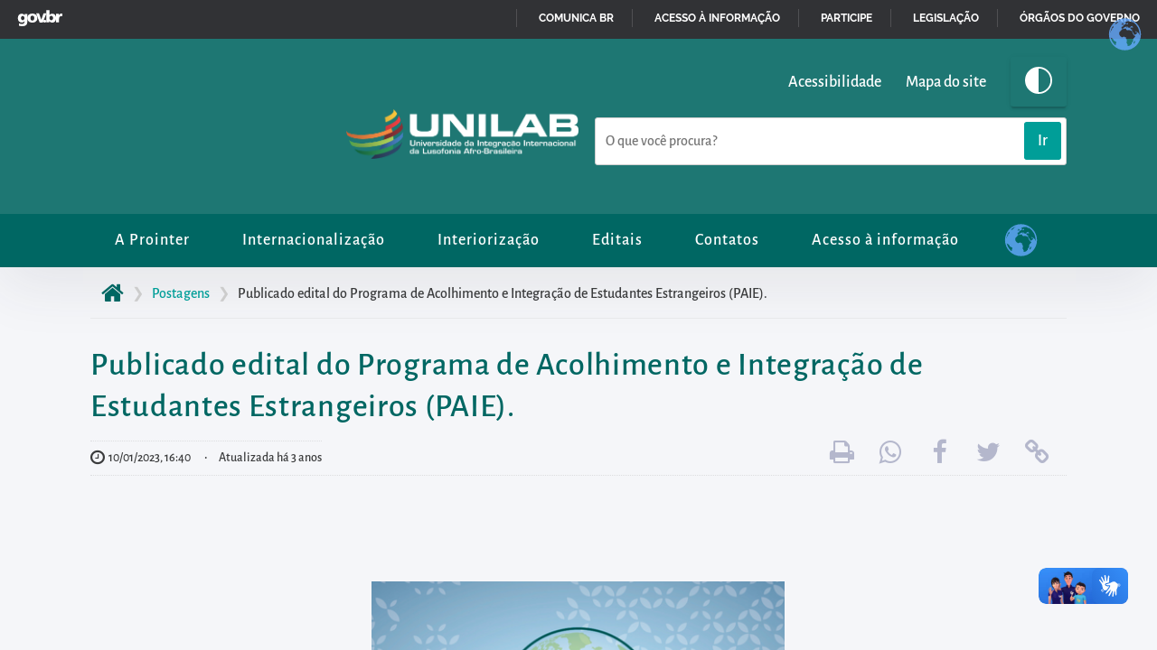

--- FILE ---
content_type: text/html; charset=UTF-8
request_url: https://prointer.unilab.edu.br/publicado-editais-de-acolhimento-e-de-cadastro-de-moradia-para-o-preenchimento-de-vagas-no-programa-de-acolhimento-e-integracao-de-estudantes-estrangeiros-paie/
body_size: 11480
content:
<!DOCTYPE html>
<html lang="pt-BR">
    <head>
        <meta charset="UTF-8">
		<title>Publicado edital do Programa de Acolhimento e Integração de Estudantes Estrangeiros (PAIE).</title>
        <meta name="author" content="Rafael Oliveira, Seção de Portais e Aplicações WEB (SPA/DSI/DTI/Unilab)" />
		<meta name="description" content="Internacionalização universitária, relações institucionais e internacionais da Unilab com CPLP e demais países, especialmente de África" />
        <meta name="keywords" content="Prointer | Unilab, Unilab, Portal da Unilab, Site da Unilab, Universidade Internacional, Lusofonia, Afro-Brasileira, Processo, Seletivo, Psei2024, Psei2025, Internacionalização, Psei-2026" />
		
		<meta property="og:locale" content="pt-BR" />
		<meta property="og:type" content="article" />
		<meta property="og:title" content="Publicado edital do Programa de Acolhimento e Integração de Estudantes Estrangeiros (PAIE)." />
		<meta property="og:description" content="Internacionalização universitária, relações institucionais e internacionais da Unilab com CPLP e demais países, especialmente de África" />
		<meta property="og:url" content="https://prointer.unilab.edu.br/publicado-editais-de-acolhimento-e-de-cadastro-de-moradia-para-o-preenchimento-de-vagas-no-programa-de-acolhimento-e-integracao-de-estudantes-estrangeiros-paie/" />
		<meta property="og:image" content="https://prointer.unilab.edu.br/wp-content/uploads/2023/01/DESTAQUE-PAIE-1.jpg" />		
		<meta property="og:image:width" content="200" />
		<meta property="og:image:height" content="200" />
		<meta property="og:site_name" content="Prointer | Unilab" />
		<meta property="article:tag" content="Prointer | Unilab, Unilab, Portal da Unilab, Site da Unilab, Universidade Internacional, Lusofonia, Afro-Brasileira, Processo, Seletivo, Psei2024, Psei2025, Internacionalização, Psei-2026" />
		<meta name="apple-mobile-web-app-capable" content="yes" />
        <meta name="viewport" content="width=device-width,initial-scale=1.0,user-scalable=yes" />
        <meta name="robots" content="index,follow,noodp" />

        <meta name="theme-color" content="#313235">
        <meta name="apple-mobile-web-app-status-bar-style" content="#313235">
        <meta name="msapplication-navbutton-color" content="#313235">

        <link rel="apple-touch-icon" sizes="180x180" href="https://prointer.unilab.edu.br/wp-content/themes/tema_padrao_2021/assets/icon/apple-touch-icon.png">
        <link rel="icon" type="image/png" sizes="32x32" href="https://prointer.unilab.edu.br/wp-content/themes/tema_padrao_2021/assets/icon/favicon-32x32.png">
        <link rel="icon" type="image/png" sizes="16x16" href="https://prointer.unilab.edu.br/wp-content/themes/tema_padrao_2021/assets/icon/favicon-16x16.png">
        <link rel="manifest" href="https://prointer.unilab.edu.br/wp-content/themes/tema_padrao_2021/site.webmanifest">

        <link rel="stylesheet" type="text/css" href="https://prointer.unilab.edu.br/wp-content/themes/tema_padrao_2021/lib/bootstrap/css/bootstrap.min.css" />
        <link rel="stylesheet" type="text/css" href="https://prointer.unilab.edu.br/wp-content/themes/tema_padrao_2021/lib/macisso/styles.css" />
        <link rel="stylesheet" type="text/css" href="https://prointer.unilab.edu.br/wp-content/themes/tema_padrao_2021/style.css" />
        <link rel="stylesheet" type="text/css" href="https://prointer.unilab.edu.br/wp-content/themes/tema_padrao_2021/dist/css/tema.min.css" />
        <link rel="stylesheet" type="text/css" media="print" href="https://prointer.unilab.edu.br/wp-content/themes/tema_padrao_2021/dist/css/impressao.min.css" />
        
        <script src="https://prointer.unilab.edu.br/wp-content/themes/tema_padrao_2021/lib/jquery-camera/js/jquery-3.2.1.min.js"></script>
        <script src="https://prointer.unilab.edu.br/wp-content/themes/tema_padrao_2021/lib/bootstrap/js/bootstrap.min.js"></script>
        <script src="https://barra.brasil.gov.br/barra_2.0.js" defer="defer"></script>

        <meta name='robots' content='index, follow, max-image-preview:large, max-snippet:-1, max-video-preview:-1' />
	<style>img:is([sizes="auto" i], [sizes^="auto," i]) { contain-intrinsic-size: 3000px 1500px }</style>
	
	<!-- This site is optimized with the Yoast SEO plugin v26.2 - https://yoast.com/wordpress/plugins/seo/ -->
	<link rel="canonical" href="https://prointer.unilab.edu.br/publicado-editais-de-acolhimento-e-de-cadastro-de-moradia-para-o-preenchimento-de-vagas-no-programa-de-acolhimento-e-integracao-de-estudantes-estrangeiros-paie/" />
	<meta property="og:locale" content="pt_BR" />
	<meta property="og:type" content="article" />
	<meta property="og:title" content="Publicado edital do Programa de Acolhimento e Integração de Estudantes Estrangeiros (PAIE). - Prointer | Unilab" />
	<meta property="og:description" content="&nbsp; A Pró-Reitoria de Relações Institucionais e Internacionais (Prointer) e a Pró-Reitoria de Políticas Afirmativas e Estudantis (Propae) tornam público, por meio de edital, o processo seletivo e os critérios para o preenchimento de vagas no Programa de Acolhimento e Integração de Estudantes Estrangeiros (Paie) para as entradas de 2022.2 e 2023.1. A inscrição para [&hellip;]" />
	<meta property="og:url" content="https://prointer.unilab.edu.br/publicado-editais-de-acolhimento-e-de-cadastro-de-moradia-para-o-preenchimento-de-vagas-no-programa-de-acolhimento-e-integracao-de-estudantes-estrangeiros-paie/" />
	<meta property="og:site_name" content="Prointer | Unilab" />
	<meta property="article:publisher" content="https://www.facebook.com/prointer.unilab/" />
	<meta property="article:published_time" content="2023-01-10T19:40:27+00:00" />
	<meta property="article:modified_time" content="2023-01-18T17:45:52+00:00" />
	<meta property="og:image" content="https://prointer.unilab.edu.br/wp-content/uploads/2023/01/DESTAQUE-PAIE-1.jpg" />
	<meta property="og:image:width" content="1920" />
	<meta property="og:image:height" content="560" />
	<meta property="og:image:type" content="image/jpeg" />
	<meta name="author" content="Robério Nery" />
	<meta name="twitter:card" content="summary_large_image" />
	<meta name="twitter:label1" content="Escrito por" />
	<meta name="twitter:data1" content="Robério Nery" />
	<meta name="twitter:label2" content="Est. tempo de leitura" />
	<meta name="twitter:data2" content="4 minutos" />
	<script type="application/ld+json" class="yoast-schema-graph">{"@context":"https://schema.org","@graph":[{"@type":"Article","@id":"https://prointer.unilab.edu.br/publicado-editais-de-acolhimento-e-de-cadastro-de-moradia-para-o-preenchimento-de-vagas-no-programa-de-acolhimento-e-integracao-de-estudantes-estrangeiros-paie/#article","isPartOf":{"@id":"https://prointer.unilab.edu.br/publicado-editais-de-acolhimento-e-de-cadastro-de-moradia-para-o-preenchimento-de-vagas-no-programa-de-acolhimento-e-integracao-de-estudantes-estrangeiros-paie/"},"author":{"name":"Robério Nery","@id":"https://prointer.unilab.edu.br/#/schema/person/a20a4a65ebbca9bf8a78cce0d4a3c958"},"headline":"Publicado edital do Programa de Acolhimento e Integração de Estudantes Estrangeiros (PAIE).","datePublished":"2023-01-10T19:40:27+00:00","dateModified":"2023-01-18T17:45:52+00:00","mainEntityOfPage":{"@id":"https://prointer.unilab.edu.br/publicado-editais-de-acolhimento-e-de-cadastro-de-moradia-para-o-preenchimento-de-vagas-no-programa-de-acolhimento-e-integracao-de-estudantes-estrangeiros-paie/"},"wordCount":618,"publisher":{"@id":"https://prointer.unilab.edu.br/#organization"},"image":{"@id":"https://prointer.unilab.edu.br/publicado-editais-de-acolhimento-e-de-cadastro-de-moradia-para-o-preenchimento-de-vagas-no-programa-de-acolhimento-e-integracao-de-estudantes-estrangeiros-paie/#primaryimage"},"thumbnailUrl":"https://prointer.unilab.edu.br/wp-content/uploads/2023/01/DESTAQUE-PAIE-1.jpg","articleSection":["Postagens"],"inLanguage":"pt-BR"},{"@type":"WebPage","@id":"https://prointer.unilab.edu.br/publicado-editais-de-acolhimento-e-de-cadastro-de-moradia-para-o-preenchimento-de-vagas-no-programa-de-acolhimento-e-integracao-de-estudantes-estrangeiros-paie/","url":"https://prointer.unilab.edu.br/publicado-editais-de-acolhimento-e-de-cadastro-de-moradia-para-o-preenchimento-de-vagas-no-programa-de-acolhimento-e-integracao-de-estudantes-estrangeiros-paie/","name":"Publicado edital do Programa de Acolhimento e Integração de Estudantes Estrangeiros (PAIE). - Prointer | Unilab","isPartOf":{"@id":"https://prointer.unilab.edu.br/#website"},"primaryImageOfPage":{"@id":"https://prointer.unilab.edu.br/publicado-editais-de-acolhimento-e-de-cadastro-de-moradia-para-o-preenchimento-de-vagas-no-programa-de-acolhimento-e-integracao-de-estudantes-estrangeiros-paie/#primaryimage"},"image":{"@id":"https://prointer.unilab.edu.br/publicado-editais-de-acolhimento-e-de-cadastro-de-moradia-para-o-preenchimento-de-vagas-no-programa-de-acolhimento-e-integracao-de-estudantes-estrangeiros-paie/#primaryimage"},"thumbnailUrl":"https://prointer.unilab.edu.br/wp-content/uploads/2023/01/DESTAQUE-PAIE-1.jpg","datePublished":"2023-01-10T19:40:27+00:00","dateModified":"2023-01-18T17:45:52+00:00","breadcrumb":{"@id":"https://prointer.unilab.edu.br/publicado-editais-de-acolhimento-e-de-cadastro-de-moradia-para-o-preenchimento-de-vagas-no-programa-de-acolhimento-e-integracao-de-estudantes-estrangeiros-paie/#breadcrumb"},"inLanguage":"pt-BR","potentialAction":[{"@type":"ReadAction","target":["https://prointer.unilab.edu.br/publicado-editais-de-acolhimento-e-de-cadastro-de-moradia-para-o-preenchimento-de-vagas-no-programa-de-acolhimento-e-integracao-de-estudantes-estrangeiros-paie/"]}]},{"@type":"ImageObject","inLanguage":"pt-BR","@id":"https://prointer.unilab.edu.br/publicado-editais-de-acolhimento-e-de-cadastro-de-moradia-para-o-preenchimento-de-vagas-no-programa-de-acolhimento-e-integracao-de-estudantes-estrangeiros-paie/#primaryimage","url":"https://prointer.unilab.edu.br/wp-content/uploads/2023/01/DESTAQUE-PAIE-1.jpg","contentUrl":"https://prointer.unilab.edu.br/wp-content/uploads/2023/01/DESTAQUE-PAIE-1.jpg","width":1920,"height":560},{"@type":"BreadcrumbList","@id":"https://prointer.unilab.edu.br/publicado-editais-de-acolhimento-e-de-cadastro-de-moradia-para-o-preenchimento-de-vagas-no-programa-de-acolhimento-e-integracao-de-estudantes-estrangeiros-paie/#breadcrumb","itemListElement":[{"@type":"ListItem","position":1,"name":"Início","item":"https://prointer.unilab.edu.br/"},{"@type":"ListItem","position":2,"name":"Publicado edital do Programa de Acolhimento e Integração de Estudantes Estrangeiros (PAIE)."}]},{"@type":"WebSite","@id":"https://prointer.unilab.edu.br/#website","url":"https://prointer.unilab.edu.br/","name":"Prointer | Unilab","description":"Internacionalização universitária, relações institucionais e internacionais da Unilab com CPLP e demais países, especialmente de África","publisher":{"@id":"https://prointer.unilab.edu.br/#organization"},"potentialAction":[{"@type":"SearchAction","target":{"@type":"EntryPoint","urlTemplate":"https://prointer.unilab.edu.br/?s={search_term_string}"},"query-input":{"@type":"PropertyValueSpecification","valueRequired":true,"valueName":"search_term_string"}}],"inLanguage":"pt-BR"},{"@type":"Organization","@id":"https://prointer.unilab.edu.br/#organization","name":"Pró-Reitoria de Relações Institucionais e Internacionais - Unilab","url":"https://prointer.unilab.edu.br/","logo":{"@type":"ImageObject","inLanguage":"pt-BR","@id":"https://prointer.unilab.edu.br/#/schema/logo/image/","url":"https://prointer.unilab.edu.br/wp-content/uploads/2021/10/Marca-Prointer.png","contentUrl":"https://prointer.unilab.edu.br/wp-content/uploads/2021/10/Marca-Prointer.png","width":696,"height":345,"caption":"Pró-Reitoria de Relações Institucionais e Internacionais - Unilab"},"image":{"@id":"https://prointer.unilab.edu.br/#/schema/logo/image/"},"sameAs":["https://www.facebook.com/prointer.unilab/","https://www.instagram.com/prointer.unilab/"]},{"@type":"Person","@id":"https://prointer.unilab.edu.br/#/schema/person/a20a4a65ebbca9bf8a78cce0d4a3c958","name":"Robério Nery","image":{"@type":"ImageObject","inLanguage":"pt-BR","@id":"https://prointer.unilab.edu.br/#/schema/person/image/","url":"https://secure.gravatar.com/avatar/948b1e205f4c3001ddb23986c9a060935cc5114c369a17771945bb9b23646600?s=96&d=mm&r=g","contentUrl":"https://secure.gravatar.com/avatar/948b1e205f4c3001ddb23986c9a060935cc5114c369a17771945bb9b23646600?s=96&d=mm&r=g","caption":"Robério Nery"},"url":"https://prointer.unilab.edu.br/author/roberionery/"}]}</script>
	<!-- / Yoast SEO plugin. -->


<link rel='dns-prefetch' href='//www.googletagmanager.com' />
<link rel="alternate" type="application/rss+xml" title="Feed para Prointer | Unilab &raquo;" href="https://prointer.unilab.edu.br/feed/" />
<link rel="alternate" type="application/rss+xml" title="Feed de comentários para Prointer | Unilab &raquo;" href="https://prointer.unilab.edu.br/comments/feed/" />
<link rel='stylesheet' id='wp-block-library-css' href='https://prointer.unilab.edu.br/wp-includes/css/dist/block-library/style.min.css?ver=363584fbad1ff5e75253e528e3550ed7'  media='all' />
<style id='classic-theme-styles-inline-css' type='text/css'>
/*! This file is auto-generated */
.wp-block-button__link{color:#fff;background-color:#32373c;border-radius:9999px;box-shadow:none;text-decoration:none;padding:calc(.667em + 2px) calc(1.333em + 2px);font-size:1.125em}.wp-block-file__button{background:#32373c;color:#fff;text-decoration:none}
</style>
<style id='global-styles-inline-css' type='text/css'>
:root{--wp--preset--aspect-ratio--square: 1;--wp--preset--aspect-ratio--4-3: 4/3;--wp--preset--aspect-ratio--3-4: 3/4;--wp--preset--aspect-ratio--3-2: 3/2;--wp--preset--aspect-ratio--2-3: 2/3;--wp--preset--aspect-ratio--16-9: 16/9;--wp--preset--aspect-ratio--9-16: 9/16;--wp--preset--color--black: #000000;--wp--preset--color--cyan-bluish-gray: #abb8c3;--wp--preset--color--white: #ffffff;--wp--preset--color--pale-pink: #f78da7;--wp--preset--color--vivid-red: #cf2e2e;--wp--preset--color--luminous-vivid-orange: #ff6900;--wp--preset--color--luminous-vivid-amber: #fcb900;--wp--preset--color--light-green-cyan: #7bdcb5;--wp--preset--color--vivid-green-cyan: #00d084;--wp--preset--color--pale-cyan-blue: #8ed1fc;--wp--preset--color--vivid-cyan-blue: #0693e3;--wp--preset--color--vivid-purple: #9b51e0;--wp--preset--gradient--vivid-cyan-blue-to-vivid-purple: linear-gradient(135deg,rgba(6,147,227,1) 0%,rgb(155,81,224) 100%);--wp--preset--gradient--light-green-cyan-to-vivid-green-cyan: linear-gradient(135deg,rgb(122,220,180) 0%,rgb(0,208,130) 100%);--wp--preset--gradient--luminous-vivid-amber-to-luminous-vivid-orange: linear-gradient(135deg,rgba(252,185,0,1) 0%,rgba(255,105,0,1) 100%);--wp--preset--gradient--luminous-vivid-orange-to-vivid-red: linear-gradient(135deg,rgba(255,105,0,1) 0%,rgb(207,46,46) 100%);--wp--preset--gradient--very-light-gray-to-cyan-bluish-gray: linear-gradient(135deg,rgb(238,238,238) 0%,rgb(169,184,195) 100%);--wp--preset--gradient--cool-to-warm-spectrum: linear-gradient(135deg,rgb(74,234,220) 0%,rgb(151,120,209) 20%,rgb(207,42,186) 40%,rgb(238,44,130) 60%,rgb(251,105,98) 80%,rgb(254,248,76) 100%);--wp--preset--gradient--blush-light-purple: linear-gradient(135deg,rgb(255,206,236) 0%,rgb(152,150,240) 100%);--wp--preset--gradient--blush-bordeaux: linear-gradient(135deg,rgb(254,205,165) 0%,rgb(254,45,45) 50%,rgb(107,0,62) 100%);--wp--preset--gradient--luminous-dusk: linear-gradient(135deg,rgb(255,203,112) 0%,rgb(199,81,192) 50%,rgb(65,88,208) 100%);--wp--preset--gradient--pale-ocean: linear-gradient(135deg,rgb(255,245,203) 0%,rgb(182,227,212) 50%,rgb(51,167,181) 100%);--wp--preset--gradient--electric-grass: linear-gradient(135deg,rgb(202,248,128) 0%,rgb(113,206,126) 100%);--wp--preset--gradient--midnight: linear-gradient(135deg,rgb(2,3,129) 0%,rgb(40,116,252) 100%);--wp--preset--font-size--small: 13px;--wp--preset--font-size--medium: 20px;--wp--preset--font-size--large: 36px;--wp--preset--font-size--x-large: 42px;--wp--preset--spacing--20: 0.44rem;--wp--preset--spacing--30: 0.67rem;--wp--preset--spacing--40: 1rem;--wp--preset--spacing--50: 1.5rem;--wp--preset--spacing--60: 2.25rem;--wp--preset--spacing--70: 3.38rem;--wp--preset--spacing--80: 5.06rem;--wp--preset--shadow--natural: 6px 6px 9px rgba(0, 0, 0, 0.2);--wp--preset--shadow--deep: 12px 12px 50px rgba(0, 0, 0, 0.4);--wp--preset--shadow--sharp: 6px 6px 0px rgba(0, 0, 0, 0.2);--wp--preset--shadow--outlined: 6px 6px 0px -3px rgba(255, 255, 255, 1), 6px 6px rgba(0, 0, 0, 1);--wp--preset--shadow--crisp: 6px 6px 0px rgba(0, 0, 0, 1);}:where(.is-layout-flex){gap: 0.5em;}:where(.is-layout-grid){gap: 0.5em;}body .is-layout-flex{display: flex;}.is-layout-flex{flex-wrap: wrap;align-items: center;}.is-layout-flex > :is(*, div){margin: 0;}body .is-layout-grid{display: grid;}.is-layout-grid > :is(*, div){margin: 0;}:where(.wp-block-columns.is-layout-flex){gap: 2em;}:where(.wp-block-columns.is-layout-grid){gap: 2em;}:where(.wp-block-post-template.is-layout-flex){gap: 1.25em;}:where(.wp-block-post-template.is-layout-grid){gap: 1.25em;}.has-black-color{color: var(--wp--preset--color--black) !important;}.has-cyan-bluish-gray-color{color: var(--wp--preset--color--cyan-bluish-gray) !important;}.has-white-color{color: var(--wp--preset--color--white) !important;}.has-pale-pink-color{color: var(--wp--preset--color--pale-pink) !important;}.has-vivid-red-color{color: var(--wp--preset--color--vivid-red) !important;}.has-luminous-vivid-orange-color{color: var(--wp--preset--color--luminous-vivid-orange) !important;}.has-luminous-vivid-amber-color{color: var(--wp--preset--color--luminous-vivid-amber) !important;}.has-light-green-cyan-color{color: var(--wp--preset--color--light-green-cyan) !important;}.has-vivid-green-cyan-color{color: var(--wp--preset--color--vivid-green-cyan) !important;}.has-pale-cyan-blue-color{color: var(--wp--preset--color--pale-cyan-blue) !important;}.has-vivid-cyan-blue-color{color: var(--wp--preset--color--vivid-cyan-blue) !important;}.has-vivid-purple-color{color: var(--wp--preset--color--vivid-purple) !important;}.has-black-background-color{background-color: var(--wp--preset--color--black) !important;}.has-cyan-bluish-gray-background-color{background-color: var(--wp--preset--color--cyan-bluish-gray) !important;}.has-white-background-color{background-color: var(--wp--preset--color--white) !important;}.has-pale-pink-background-color{background-color: var(--wp--preset--color--pale-pink) !important;}.has-vivid-red-background-color{background-color: var(--wp--preset--color--vivid-red) !important;}.has-luminous-vivid-orange-background-color{background-color: var(--wp--preset--color--luminous-vivid-orange) !important;}.has-luminous-vivid-amber-background-color{background-color: var(--wp--preset--color--luminous-vivid-amber) !important;}.has-light-green-cyan-background-color{background-color: var(--wp--preset--color--light-green-cyan) !important;}.has-vivid-green-cyan-background-color{background-color: var(--wp--preset--color--vivid-green-cyan) !important;}.has-pale-cyan-blue-background-color{background-color: var(--wp--preset--color--pale-cyan-blue) !important;}.has-vivid-cyan-blue-background-color{background-color: var(--wp--preset--color--vivid-cyan-blue) !important;}.has-vivid-purple-background-color{background-color: var(--wp--preset--color--vivid-purple) !important;}.has-black-border-color{border-color: var(--wp--preset--color--black) !important;}.has-cyan-bluish-gray-border-color{border-color: var(--wp--preset--color--cyan-bluish-gray) !important;}.has-white-border-color{border-color: var(--wp--preset--color--white) !important;}.has-pale-pink-border-color{border-color: var(--wp--preset--color--pale-pink) !important;}.has-vivid-red-border-color{border-color: var(--wp--preset--color--vivid-red) !important;}.has-luminous-vivid-orange-border-color{border-color: var(--wp--preset--color--luminous-vivid-orange) !important;}.has-luminous-vivid-amber-border-color{border-color: var(--wp--preset--color--luminous-vivid-amber) !important;}.has-light-green-cyan-border-color{border-color: var(--wp--preset--color--light-green-cyan) !important;}.has-vivid-green-cyan-border-color{border-color: var(--wp--preset--color--vivid-green-cyan) !important;}.has-pale-cyan-blue-border-color{border-color: var(--wp--preset--color--pale-cyan-blue) !important;}.has-vivid-cyan-blue-border-color{border-color: var(--wp--preset--color--vivid-cyan-blue) !important;}.has-vivid-purple-border-color{border-color: var(--wp--preset--color--vivid-purple) !important;}.has-vivid-cyan-blue-to-vivid-purple-gradient-background{background: var(--wp--preset--gradient--vivid-cyan-blue-to-vivid-purple) !important;}.has-light-green-cyan-to-vivid-green-cyan-gradient-background{background: var(--wp--preset--gradient--light-green-cyan-to-vivid-green-cyan) !important;}.has-luminous-vivid-amber-to-luminous-vivid-orange-gradient-background{background: var(--wp--preset--gradient--luminous-vivid-amber-to-luminous-vivid-orange) !important;}.has-luminous-vivid-orange-to-vivid-red-gradient-background{background: var(--wp--preset--gradient--luminous-vivid-orange-to-vivid-red) !important;}.has-very-light-gray-to-cyan-bluish-gray-gradient-background{background: var(--wp--preset--gradient--very-light-gray-to-cyan-bluish-gray) !important;}.has-cool-to-warm-spectrum-gradient-background{background: var(--wp--preset--gradient--cool-to-warm-spectrum) !important;}.has-blush-light-purple-gradient-background{background: var(--wp--preset--gradient--blush-light-purple) !important;}.has-blush-bordeaux-gradient-background{background: var(--wp--preset--gradient--blush-bordeaux) !important;}.has-luminous-dusk-gradient-background{background: var(--wp--preset--gradient--luminous-dusk) !important;}.has-pale-ocean-gradient-background{background: var(--wp--preset--gradient--pale-ocean) !important;}.has-electric-grass-gradient-background{background: var(--wp--preset--gradient--electric-grass) !important;}.has-midnight-gradient-background{background: var(--wp--preset--gradient--midnight) !important;}.has-small-font-size{font-size: var(--wp--preset--font-size--small) !important;}.has-medium-font-size{font-size: var(--wp--preset--font-size--medium) !important;}.has-large-font-size{font-size: var(--wp--preset--font-size--large) !important;}.has-x-large-font-size{font-size: var(--wp--preset--font-size--x-large) !important;}
:where(.wp-block-post-template.is-layout-flex){gap: 1.25em;}:where(.wp-block-post-template.is-layout-grid){gap: 1.25em;}
:where(.wp-block-columns.is-layout-flex){gap: 2em;}:where(.wp-block-columns.is-layout-grid){gap: 2em;}
:root :where(.wp-block-pullquote){font-size: 1.5em;line-height: 1.6;}
</style>
<link rel='stylesheet' id='atalhos_em_card-css' href='https://prointer.unilab.edu.br/wp-content/plugins/atalhos_homepage_unilab/public/css/atalhos-em-card.css?ver=1.0.0'  media='all' />
<link rel='stylesheet' id='bg-shce-genericons-css' href='https://prointer.unilab.edu.br/wp-content/plugins/show-hidecollapse-expand/assets/css/genericons/genericons.css?ver=363584fbad1ff5e75253e528e3550ed7'  media='all' />
<link rel='stylesheet' id='bg-show-hide-css' href='https://prointer.unilab.edu.br/wp-content/plugins/show-hidecollapse-expand/assets/css/bg-show-hide.css?ver=363584fbad1ff5e75253e528e3550ed7'  media='all' />
<script  src="https://prointer.unilab.edu.br/wp-includes/js/jquery/jquery.min.js?ver=3.7.1" id="jquery-core-js"></script>
<script  src="https://prointer.unilab.edu.br/wp-includes/js/jquery/jquery-migrate.min.js?ver=3.4.1" id="jquery-migrate-js"></script>
<link rel="https://api.w.org/" href="https://prointer.unilab.edu.br/wp-json/" /><link rel="alternate" title="JSON" type="application/json" href="https://prointer.unilab.edu.br/wp-json/wp/v2/posts/1980" /><link rel="EditURI" type="application/rsd+xml" title="RSD" href="https://prointer.unilab.edu.br/xmlrpc.php?rsd" />

<link rel='shortlink' href='https://prointer.unilab.edu.br/?p=1980' />
<link rel="alternate" title="oEmbed (JSON)" type="application/json+oembed" href="https://prointer.unilab.edu.br/wp-json/oembed/1.0/embed?url=https%3A%2F%2Fprointer.unilab.edu.br%2Fpublicado-editais-de-acolhimento-e-de-cadastro-de-moradia-para-o-preenchimento-de-vagas-no-programa-de-acolhimento-e-integracao-de-estudantes-estrangeiros-paie%2F" />
<link rel="alternate" title="oEmbed (XML)" type="text/xml+oembed" href="https://prointer.unilab.edu.br/wp-json/oembed/1.0/embed?url=https%3A%2F%2Fprointer.unilab.edu.br%2Fpublicado-editais-de-acolhimento-e-de-cadastro-de-moradia-para-o-preenchimento-de-vagas-no-programa-de-acolhimento-e-integracao-de-estudantes-estrangeiros-paie%2F&#038;format=xml" />
<meta name="generator" content="Site Kit by Google 1.164.0" /><link rel="icon" href="https://prointer.unilab.edu.br/wp-content/uploads/2021/10/cropped-Marca-Prointer-simbolo-32x32.jpg" sizes="32x32" />
<link rel="icon" href="https://prointer.unilab.edu.br/wp-content/uploads/2021/10/cropped-Marca-Prointer-simbolo-192x192.jpg" sizes="192x192" />
<link rel="apple-touch-icon" href="https://prointer.unilab.edu.br/wp-content/uploads/2021/10/cropped-Marca-Prointer-simbolo-180x180.jpg" />
<meta name="msapplication-TileImage" content="https://prointer.unilab.edu.br/wp-content/uploads/2021/10/cropped-Marca-Prointer-simbolo-270x270.jpg" />
    </head>

    <body>
        <div id="acessibilidade" class="ocultar">
            <ul>
                <li><a href="#conteudo" accesskey="1" title="Ir para o conteúdo">Pular para o início do conteúdo principal da página</a></li>
                <li><a href="#menu" accesskey="2" title="Ir para o menu">Acessar diretamente o menu principal</a></li>
                <li><a href="#busca" accesskey="3" title="Ir para a busca" id="link_busca">Acessar diretamente à área para realizar buscas internas</a></li>
                <li><a href="#rodape" accesskey="4" title="Ir para o rodapé">Acessar diretamente as informações postas no rodapé</a></li>
            </ul>
            <span id="topo" aria-hidden="true" class="ocultar">Topo do site</span>
        </div>
        <div id="template">
            <noscript>
                <div class="grade sem-espaco-interno tema-bg-5">
                    <div class="linha">
                        <div class="doze-colunas">
                            <div class="notificacao alerta centralizado">
                                Você está acessando este site com o javascript desabilitado e vários recursos podem não funcionar corretamente.
                            </div>
                        </div>
                    </div>
                </div>
            </noscript>
            
            <div id="site" class="grade espaco-interno">
                <div id="cabecalho">
                    <nav class="navbar navbar-expand-md">
                        <div class="resolucao">
                            <header>
                                <a href="https://prointer.unilab.edu.br" title="Ir à página inicial"><div id="institucional"><h1><span class="ocultar">Prointer | Unilab</span><img src="https://prointer.unilab.edu.br/wp-content/uploads/2024/05/cropped-Prointer_branco-01-1.png" alt="Logomarca Prointer | Unilab" class="imagem-responsiva a-esquerda" /></h1><a id="link-unilab" href="https://unilab.edu.br" target="_blank" title="Ir ao portal da Unilab (abre em uma nova aba)" class="a-direita"><img src="https://prointer.unilab.edu.br/wp-content/themes/tema_padrao_2021/assets/img/logo-unilab.png" alt="Logomarca da Unilab" class="imagem-responsiva" /></a></div></a>                                <button class="navbar-toggler float-right" type="button" data-toggle="collapse" data-target="#bs-example-navbar-collapse-1" aria-controls="bs-example-navbar-collapse-1" aria-expanded="false" aria-label="Alternar menu principal" title="Alternar exibição do menu principal">
                                    <svg xmlns="http://www.w3.org/2000/svg" width="30" height="40" fill="currentColor" class="bi bi-list" viewBox="0 0 16 16">
                                        <path fill-rule="evenodd" d="M2.5 11.5A.5.5 0 0 1 3 11h10a.5.5 0 0 1 0 1H3a.5.5 0 0 1-.5-.5zm0-4A.5.5 0 0 1 3 7h10a.5.5 0 0 1 0 1H3a.5.5 0 0 1-.5-.5zm0-4A.5.5 0 0 1 3 3h10a.5.5 0 0 1 0 1H3a.5.5 0 0 1-.5-.5z" />
                                    </svg>
                                </button>

                                <a href="#collapseOpcoes" id="alternar-opcoes-topo" class="icone-topo d-md-none" data-toggle="collapse" aria-expanded="false" aria-controls="collapseOpcoes" aria-label="Apresentar mais/menos opções" title="Alternar exibição das opções do portal">
                                    <span class="ocultar">Ícone para alternar apresentação de mais opções no topo do portal</span>
                                    <svg xmlns="http://www.w3.org/2000/svg" width="30" height="40" fill="currentColor" class="bi bi-grid-fill" viewBox="0 0 16 16">
                                        <path d="M1 2.5A1.5 1.5 0 0 1 2.5 1h3A1.5 1.5 0 0 1 7 2.5v3A1.5 1.5 0 0 1 5.5 7h-3A1.5 1.5 0 0 1 1 5.5v-3zm8 0A1.5 1.5 0 0 1 10.5 1h3A1.5 1.5 0 0 1 15 2.5v3A1.5 1.5 0 0 1 13.5 7h-3A1.5 1.5 0 0 1 9 5.5v-3zm-8 8A1.5 1.5 0 0 1 2.5 9h3A1.5 1.5 0 0 1 7 10.5v3A1.5 1.5 0 0 1 5.5 15h-3A1.5 1.5 0 0 1 1 13.5v-3zm8 0A1.5 1.5 0 0 1 10.5 9h3a1.5 1.5 0 0 1 1.5 1.5v3a1.5 1.5 0 0 1-1.5 1.5h-3A1.5 1.5 0 0 1 9 13.5v-3z"/>
                                    </svg>
                                </a>
                                <div class="collapse d-md-block" id="collapseOpcoes">    
                                    <div class="segunda-parte">
                                        <button class="icone-topo" id="alto-contraste" title="Alternar entre cores e o alto contraste" aria-hidden="true">
                                            <svg xmlns="http://www.w3.org/2000/svg" width="30" height="40" fill="currentColor" class="bi bi-circle-half" viewBox="0 0 16 16">
                                                <path fill-rule="evenodd" d="M8 15V1a7 7 0 1 1 0 14zm0 1A8 8 0 1 1 8 0a8 8 0 0 1 0 16z" />
                                            </svg>
                                        </button>
                                        <ul class="mais-contatos">
                                            <li>
                                                <a href="https://prointer.unilab.edu.br/?pagina=acessibilidade" title="Página sobre Acessibilidade">
                                                    Acessibilidade
                                                </a>
                                            </li>
                                            <li>
                                                <a href="https://prointer.unilab.edu.br/?pagina=mapa-do-site" title="Visão geral do conteúdo disponível">
                                                    Mapa<span class="ocultar-baixa-resolucao"> do site</span>
                                                </a>
                                            </li>
                                        </ul>
                                    </div>
                                    <div class="segunda-parte">
                                        <div id="pesquisa">
                                            <form method="get" action="https://prointer.unilab.edu.br" role="search">
                                                <fieldset>
                                                    <legend class="ocultar">Busca interna no portal</legend>
                                                    <label for="busca" class="sem-rotulo"><span>Campo principal de pesquisa no site</span>        </label>
                                                    <input type="search" name="s" id="busca" value="" placeholder="O que você procura?" title="Digite parte do conteúdo que busca e após tecle Enter ou clique no botão Ir." />
                                                    <input id="ir" type="submit" value="Ir" />
                                                </fieldset>
                                            </form>
                                        </div>                                    
                                    </div>
                                    <!--<div class="segunda-parte">
                                                                                
                                    </div>-->
                                </div>
                            </header>
                            <div id="menu" class="linha" role="navigation">
                                <div id="bs-example-navbar-collapse-1" class="collapse navbar-collapse"><ul id="menu-barra-horizontal-pagina-inicial-topo" class="nav navbar-nav"><li itemscope="itemscope" itemtype="https://www.schema.org/SiteNavigationElement" id="menu-item-412" class="menu-item menu-item-type-post_type menu-item-object-page menu-item-412 nav-item"><a title="Sobre A Prointer" href="https://prointer.unilab.edu.br/a-prointer/" class="nav-link">A Prointer</a></li>
<li itemscope="itemscope" itemtype="https://www.schema.org/SiteNavigationElement" id="menu-item-204" class="menu-item menu-item-type-post_type menu-item-object-page menu-item-204 nav-item"><a title="Sobre Internacionalização" href="https://prointer.unilab.edu.br/internacionalizacao/" class="nav-link">Internacionalização</a></li>
<li itemscope="itemscope" itemtype="https://www.schema.org/SiteNavigationElement" id="menu-item-205" class="menu-item menu-item-type-post_type menu-item-object-page menu-item-205 nav-item"><a title="Sobre Interiorização" href="https://prointer.unilab.edu.br/interiorizacao/" class="nav-link">Interiorização</a></li>
<li itemscope="itemscope" itemtype="https://www.schema.org/SiteNavigationElement" id="menu-item-1382" class="menu-item menu-item-type-post_type menu-item-object-page menu-item-1382 nav-item"><a title="Sobre Editais" href="https://prointer.unilab.edu.br/editais/" class="nav-link">Editais</a></li>
<li itemscope="itemscope" itemtype="https://www.schema.org/SiteNavigationElement" id="menu-item-5387" class="menu-item menu-item-type-post_type menu-item-object-page menu-item-5387 nav-item"><a title="Sobre Contatos" href="https://prointer.unilab.edu.br/contatos-2/" class="nav-link">Contatos</a></li>
<li itemscope="itemscope" itemtype="https://www.schema.org/SiteNavigationElement" id="menu-item-441" class="menu-item menu-item-type-custom menu-item-object-custom menu-item-441 nav-item"><a title="Sobre Acesso à informação" href="https://unilab.edu.br/acesso-a-informacao/" class="nav-link">Acesso à informação</a></li>
<li style="position:relative;" class="menu-item menu-item-gtranslate gt-menu-27358"></li></ul></div>                            </div>
                        </div>
                    </nav>
</div>
                <div id="conteudo" role="main" class="resolucao">
                    <div id="breadcrumbs"><a href="https://prointer.unilab.edu.br/index.php" class="icone icone-home" title="Ir à página inicial"><span class="ocultar" aria-hidden="true">Página Inicial</span></a> <span class="texto-cinza-4">&nbsp;&nbsp;&#10095;&nbsp;&nbsp;</span> <a href="https://prointer.unilab.edu.br/category/postagens/">Postagens</a> <span class="texto-cinza-4">&nbsp;&nbsp;&#10095;&nbsp;&nbsp;</span> <span class="pagina-atual">Publicado edital do Programa de Acolhimento e Integração de Estudantes Estrangeiros (PAIE).</span></div>
                    <main>
        
                        <article class="post">
                            <header class="doze-colunas">
                                <div class="msg-print-header">
                                    <div class="linha extra-grande tema-cor-3">
                                        Prointer | Unilab                                        
                                    </div>
                                    <div class="linha tema-cor-1">
                                        Internacionalização universitária, relações institucionais e internacionais da Unilab com CPLP e demais países, especialmente de África                                        
                                    </div>
                                </div>                                
                                <h2 class=" titulo-post tema-cor-5">
                                    Publicado edital do Programa de Acolhimento e Integração de Estudantes Estrangeiros (PAIE).
                                </h2>
                                
                            </header>
                            <div class="linha pre-post">
                                                                                                
                                <div class="datas-postagem pequeno">
                                    <div class="a-esquerda">
                                        <span title="Postagem publicada há 3 anos">
                                            <span class="icone icone-lg icone-clock-o"><span class="ocultar">Data de publicação</span></span>&nbsp;
                                            10/01/2023, 16:40
                                        </span>
                                    </div>
                                                                    <div class="separador-datas a-esquerda">
                                        <span title="Postagem modificada em 18/01/2023, 14:45">
                                            <span class="ocultar">Postagem </span>Atualizada há 3 anos                                        
                                        </span>
                                    </div>
                                </div>                                <a href="#conteudo_postagem" class="ocultar">Saltar para o conteúdo da postagem</a>
                                
                                <div class="compartilhe">
                                    <ul>
                                        <li>
                                            <a href="javascript:this.print();" title="Imprimir esta página">
                                                <span class="icone icone-lg icone-print" aria-hidden="true"><span class="ocultar">Ícone de impressora</span></span>
                                            </a>
                                        </li>
                                        <li>
                                            <a href="https://api.whatsapp.com/send?text=https://prointer.unilab.edu.br/publicado-editais-de-acolhimento-e-de-cadastro-de-moradia-para-o-preenchimento-de-vagas-no-programa-de-acolhimento-e-integracao-de-estudantes-estrangeiros-paie/" title="Compartilhar a postagem pelo Whatsapp">
                                                <span class="icone icone-lg icone-whatsapp" aria-hidden="true"><span class="ocultar">Ícone do Whatsapp</span></span>
                                            </a>
                                        </li>
                                        <li>
                                            <a href="http://www.facebook.com/sharer.php?u=https://prointer.unilab.edu.br/publicado-editais-de-acolhimento-e-de-cadastro-de-moradia-para-o-preenchimento-de-vagas-no-programa-de-acolhimento-e-integracao-de-estudantes-estrangeiros-paie/" title="Compartilhar a postagem pelo Facebook">
                                                <span class="icone icone-lg icone-facebook" aria-hidden="true"><span class="ocultar">Ícone do Facebook</span></span>
                                            </a>
                                        </li>
                                        <li>
                                            <a href="https://twitter.com/share?text=Publicado%20edital%20do%20Programa%20de%20Acolhimento%20e%20Integração%20de%20Estudantes%20Estrangeiros%20(PAIE).%3A&amp;url=https://prointer.unilab.edu.br/publicado-editais-de-acolhimento-e-de-cadastro-de-moradia-para-o-preenchimento-de-vagas-no-programa-de-acolhimento-e-integracao-de-estudantes-estrangeiros-paie/" title="Compartilhar a postagem pelo Twitter">
                                                <span class="icone icone-lg icone-twitter" aria-hidden="true"><span class="ocultar">Ícone do Twitter</span></span>
                                            </a>
                                        </li>
                                        <li>
                                            <a id="copiarTexto" title="Compartilhar a postagem via link" href="https://prointer.unilab.edu.br/publicado-editais-de-acolhimento-e-de-cadastro-de-moradia-para-o-preenchimento-de-vagas-no-programa-de-acolhimento-e-integracao-de-estudantes-estrangeiros-paie/">
                                                <span class="icone icone-lg icone-link" aria-hidden="true"><span class="ocultar">Ícone de uma corrente para simbolizar um link</span></span>
                                            </a>
                                        </li>
                                    </ul>
                                </div>
                            </div>
                            <div class="linha">
                                <div class="doze-colunas postagem" id="conteudo_postagem">
                                    <p>&nbsp;</p>
<p><img fetchpriority="high" decoding="async" class=" wp-image-1384 aligncenter" src="https://prointer.unilab.edu.br/wp-content/uploads/2022/08/PAIE-300x199.png" alt="" width="457" height="303" srcset="https://prointer.unilab.edu.br/wp-content/uploads/2022/08/PAIE-300x199.png 300w, https://prointer.unilab.edu.br/wp-content/uploads/2022/08/PAIE.png 440w" sizes="(max-width: 457px) 100vw, 457px" /></p>
<p>A Pró-Reitoria de Relações Institucionais e Internacionais (Prointer) e a Pró-Reitoria de Políticas Afirmativas e Estudantis (Propae) tornam público, por meio de edital, o processo seletivo e os critérios para o preenchimento de vagas no Programa de Acolhimento e Integração de Estudantes Estrangeiros (Paie) para as entradas de 2022.2 e 2023.1.</p>
<p>A inscrição para o Processo Seletivo de candidatos ao Paie, que é de responsabilidade do/a candidato/a, ocorrerá exclusivamente pela internet, no período de 09 de janeiro de 2023 até 23h59 do dia 13 de janeiro de 2023, sendo que a Unilab não se responsabiliza por dados recebidos incorretos, incompletos, ilegíveis ou por falhas no envio. Assim como a documentação apresentada durante a inscrição deve ser atualizada, vigente e legível sob pena de invalidação da inscrição. Vale ainda lembrar que a inscrição será invalidada a qualquer momento mediante verificação de inexatidão ou falsidade nas informações prestadas, bem como ausência de qualquer documentação exigida.</p>
<p>Para se candidatar a uma das vagas, o interessado/a deverá:</p>
<ol>
<li>Estar regularmente matriculado em um dos cursos de graduação da Unilab na modalidade presencial.</li>
<li>Não possuir bolsa em uma das modalidades da Unilab, com exceção de auxílios do Programa de Assistência do Estudante (Paes).</li>
<li>Apresentar a documentação exigida no item 6 deste edital.</li>
<li>Não apresentar qualquer reprovação em seu histórico acadêmico.</li>
<li>Ter concluído pelo menos 01 (um) semestre presencial na Unilab.</li>
<li>Não estar cursando o último semestre do curso no qual está matriculado na Unilab.</li>
<li>Ter e-mail e número de celular a vos para contatos com a equipe do Paie.</li>
</ol>
<p>Para realizar sua inscrição, o/a candidato/a deverá acessar e preencher o Formulário de Inscrição presente neste <a href="https://docs.google.com/forms/d/e/1FAIpQLSdnt1UExGKGcjheejHpxHPhpHOuwJ5ZmLLc0UTSDjwN57C5EQ/viewform" target="_blank" rel="noopener"><strong>LINK</strong></a> e deve anexar ao Formulário:</p>
<ol>
<li>Cópia do Documento de Identidade (RG para brasileiros; passaporte/RNM ou protocolo da Polícia Federal para internacionais).</li>
<li>Cópia do CPF.</li>
<li>Cópia do histórico acadêmico atualizado emitido via SIGAA.</li>
</ol>
<p>Enviar o formulário com os respectivos documentos anexados.</p>
<p>Serão ofertadas dez vagas com bolsa, sendo três tutores/as para Bahia, e sete tutores/as para o Ceará. Serão ainda disponibilizadas oito vagas para tutores/as voluntários/as, sendo 50% para cada estado, Ceará e Bahia. Já as vagas serão distribuídas da seguinte forma: três vagas para o Instituto de Humanidades e Letras, na Bahia, uma vaga para cada um dos demais Institutos do Ceará. Os demais estudantes classificados poderão ser convocados para atuar na tutoria a qualquer momento, dependendo da demanda da instituição.</p>
<p>O valor da bolsa será de 400,00 mensais e o pagamento será efetuado mediante depósito em conta corrente do/a bolsista.</p>
<p>O resultado final do processo seletivo para o preenchimento das vagas no PAIE será publicado no dia 20 de janeiro de 2023, na página principal do site oficial da Unilab.</p>
<p>O processo de acolhida dos estudantes estrangeiros é uma ação conjunta entre as Pró-Reitorias acadêmicas da instituição, tendo à frente a Prointer, através do Paie, criado a partir da Resolução Nº 28, de 18 de novembro de 2014.</p>
<p>O Paie é destinado a auxiliar estudantes internacionais ingressantes à Unilab. O PAIE tem como obje vo acolher, acompanhar e orientar o estudante internacional na sua chegada à Unilab, inserção e regulamentação na vida acadêmica, visando contribuir para a integração entre os estudantes e com o contexto em que se insere a Unilab.</p>
<p>Para mais informações consulte o <a href="https://unilab.edu.br/wp-content/uploads/2023/01/EDITAL-01PROINTER-E-PROPAE.pdf" target="_blank" rel="noopener">Edital Nº 01/2023/Prointer e Propae</a>.</p>
<p>Fonte: <a href="https://unilab.edu.br/2023/01/11/estao-abertas-as-inscricoes-para-o-programa-de-acolhimento-e-integracao-de-estudantes-estrangeiros/" target="_blank" rel="noopener">portal da Unilab</a></p>
                                </div>
                            </div>
                            <div class="linha pos-post">
                                <div class="doze-no-tablet doze-no-celular negrito a-esquerda">Categoria</div><ul class="tags-and-cats"><li><a href="https://prointer.unilab.edu.br/category/postagens/" title="Veja todas as postagens da categoria Postagens">Postagens</a></li></ul>
                                
                                                                
                            </div>
                                        
                                <div class="linha extra-pequeno msg-print-footer">
                                    <span class="negrito">Prointer | Unilab</span>: Internacionalização universitária, relações institucionais e internacionais da Unilab com CPLP e demais países, especialmente de África, 2023.
                                    Publicado edital do Programa de Acolhimento e Integração de Estudantes Estrangeiros (PAIE)..
                                    Disponível em: &lt;https://prointer.unilab.edu.br/publicado-editais-de-acolhimento-e-de-cadastro-de-moradia-para-o-preenchimento-de-vagas-no-programa-de-acolhimento-e-integracao-de-estudantes-estrangeiros-paie/&gt;.
                                    Acesso em: 22 de Jan. de 2026.
                                </div>                            
                        </article>
                    </main>
                </div>
                    <a href="#topo" id="retornar-ao-topo" class="ocultar" title="Clique para rolar a página até o início/topo">
                    <span>Retornar ao topo</span><svg xmlns="http://www.w3.org/2000/svg" aria-hidden="true" width="26" height="16" fill="currentColor" class="bi bi-chevron-up" viewBox="0 0 8 12">
                        <path fill-rule="evenodd" d="M7.646 4.646a.5.5 0 0 1 .708 0l6 6a.5.5 0 0 1-.708.708L8 5.707l-5.646 5.647a.5.5 0 0 1-.708-.708l6-6z"/>
                    </svg>
                </a>
            </div>
            <footer id="rodape" class="grade espaco-interno tema-bg-5 texto-branco">
                <hr class="separador invisivel" />
                                <div class="linha resolucao">
                            <!-- Esta área pode ser personalizada indo em Aparência -> Widgets e arratando os itens desejados para Rodapé -->
                            <div>
                                <div class="doze-colunas">
                                    <strong class="extra-grande">Universidade da Integração Internacional da Lusofonia Afro-Brasileira</strong>
                                    <div class="tema-cor-1">Campus da Liberdade, Avenida da Abolição, nº. 03, Centro, CEP: 62.790-000, Redenção, CE, Brasil</div>
                                </div>
                            </div>
                              
                </div>
                <div id="creditos" class="linha">
                    <div class="resolucao">
                        <div class="doze-colunas pequeno tema-cor-2" aria-hidden="true" role="contentinfo">
                            <span title="por Rafael Oliveira">Tema desenvolvido pela Seção de Portais e Aplicações Web</span> (
                            <abbr title="Seção de Portais e Aplicações Web">SPA</abbr> /
                            <abbr title="Divisão de Sistemas da Informação">DSI</abbr> /
                            <a href="https://dti.unilab.edu.br" title="Link que redireciona para o site da DTI">
                                <abbr title="Diretoria de Tecnologia da Informação">DTI</abbr>
                            </a>/
                            <abbr title="Universidade da Integração Internacional da Lusofonia Afro-Brasileira">UNILAB</abbr> ) &copy; 2021/2026                            
                        </div>
                    </div>
                </div>
            </footer>            
            <!-- Barra de Identidade Visual do Governo Federal na Internet -->
            <div id="barra-brasil"><ul id="menu-barra-temp"><li><a href="https://www.gov.br/pt-br" title="Link que redireciona para o Portal do Governo Brasileiro">Portal do Governo Brasileiro</a></li></ul></div>
        </div>
        <script src="https://prointer.unilab.edu.br/wp-content/themes/tema_padrao_2021/dist/js/general.min.js"></script>
        <script src="https://prointer.unilab.edu.br/wp-content/themes/tema_padrao_2021/dist/js/share.min.js"></script>
        <script type="speculationrules">
{"prefetch":[{"source":"document","where":{"and":[{"href_matches":"\/*"},{"not":{"href_matches":["\/wp-*.php","\/wp-admin\/*","\/wp-content\/uploads\/*","\/wp-content\/*","\/wp-content\/plugins\/*","\/wp-content\/themes\/tema_padrao_2021\/*","\/*\\?(.+)"]}},{"not":{"selector_matches":"a[rel~=\"nofollow\"]"}},{"not":{"selector_matches":".no-prefetch, .no-prefetch a"}}]},"eagerness":"conservative"}]}
</script>
<div class="gtranslate_wrapper" id="gt-wrapper-67914120"></div><script  src="https://prointer.unilab.edu.br/wp-includes/js/jquery/ui/effect.min.js?ver=1.13.3" id="jquery-effects-core-js"></script>
<script  src="https://prointer.unilab.edu.br/wp-includes/js/jquery/ui/effect-slide.min.js?ver=1.13.3" id="jquery-effects-slide-js"></script>
<script  src="https://prointer.unilab.edu.br/wp-includes/js/jquery/ui/effect-highlight.min.js?ver=1.13.3" id="jquery-effects-highlight-js"></script>
<script  src="https://prointer.unilab.edu.br/wp-includes/js/jquery/ui/effect-fold.min.js?ver=1.13.3" id="jquery-effects-fold-js"></script>
<script  src="https://prointer.unilab.edu.br/wp-includes/js/jquery/ui/effect-blind.min.js?ver=1.13.3" id="jquery-effects-blind-js"></script>
<script type="text/javascript" id="bg-show-hide-script-js-extra">
/* <![CDATA[ */
var BG_SHCE_USE_EFFECTS = "0";
var BG_SHCE_TOGGLE_SPEED = "400";
var BG_SHCE_TOGGLE_OPTIONS = "none";
var BG_SHCE_TOGGLE_EFFECT = "blind";
/* ]]> */
</script>
<script  src="https://prointer.unilab.edu.br/wp-content/plugins/show-hidecollapse-expand/assets/js/bg-show-hide.js?ver=363584fbad1ff5e75253e528e3550ed7" id="bg-show-hide-script-js"></script>
<script  id="gt_widget_script_20971185-js-before">
/* <![CDATA[ */
window.gtranslateSettings = /* document.write */ window.gtranslateSettings || {};window.gtranslateSettings['20971185'] = {"default_language":"pt","languages":["en","fr","de","pt","es","sw","yo"],"url_structure":"none","wrapper_selector":"li.menu-item-gtranslate.gt-menu-27358","flag_size":24,"globe_size":40,"alt_flags":{"en":"usa","pt":"brazil"},"globe_color":"#66aaff","horizontal_position":"inline","flags_location":"\/wp-content\/plugins\/gtranslate\/flags\/svg\/"};
/* ]]> */
</script><script src="https://prointer.unilab.edu.br/wp-content/plugins/gtranslate/js/globe.js?ver=363584fbad1ff5e75253e528e3550ed7" data-no-optimize="1" data-no-minify="1" data-gt-orig-url="/publicado-editais-de-acolhimento-e-de-cadastro-de-moradia-para-o-preenchimento-de-vagas-no-programa-de-acolhimento-e-integracao-de-estudantes-estrangeiros-paie/" data-gt-orig-domain="prointer.unilab.edu.br" data-gt-widget-id="20971185" defer></script><script  id="gt_widget_script_67914120-js-before">
/* <![CDATA[ */
window.gtranslateSettings = /* document.write */ window.gtranslateSettings || {};window.gtranslateSettings['67914120'] = {"default_language":"pt","languages":["en","fr","de","pt","es","sw","yo"],"url_structure":"none","wrapper_selector":"#gt-wrapper-67914120","flag_size":24,"globe_size":40,"alt_flags":{"en":"usa","pt":"brazil"},"globe_color":"#66aaff","horizontal_position":"right","vertical_position":"top","flags_location":"\/wp-content\/plugins\/gtranslate\/flags\/svg\/"};
/* ]]> */
</script><script src="https://prointer.unilab.edu.br/wp-content/plugins/gtranslate/js/globe.js?ver=363584fbad1ff5e75253e528e3550ed7" data-no-optimize="1" data-no-minify="1" data-gt-orig-url="/publicado-editais-de-acolhimento-e-de-cadastro-de-moradia-para-o-preenchimento-de-vagas-no-programa-de-acolhimento-e-integracao-de-estudantes-estrangeiros-paie/" data-gt-orig-domain="prointer.unilab.edu.br" data-gt-widget-id="67914120" defer></script>    </body>
</html>


--- FILE ---
content_type: text/css; charset=utf-8
request_url: https://prointer.unilab.edu.br/wp-content/themes/tema_padrao_2021/dist/css/tema.min.css
body_size: 2098
content:
:root{--cor-tema-tonalidade-1:#E0F2F1;--cor-tema-tonalidade-1-rgba:#E0F2F1DB;--cor-tema-tonalidade-2:#5DCFCA;--cor-tema-tonalidade-2-rgba:#5DCFCADB;--cor-tema-tonalidade-3:#009E98;--cor-tema-tonalidade-3-rgba:#009E98DB;--cor-tema-tonalidade-4:#1E7773;--cor-tema-tonalidade-4-rgba:#1E7773DB;--cor-tema-tonalidade-5:#006763;--cor-tema-tonalidade-5-rgba:#006763DB;--cor-mais-clara:#FFF;--cor-mais-clara-rgba:255,255,255;--cor-mais-escura:#000;--cor-mais-escura-rgba:0,0,0;--cor-de-fundo-da-pagina:#F5F6F9;--cor-de-texto-padrao:#3a3b3c;--cor-cinza-padrao:#d3d3d3;--cor-de-link-contraste:#FFFF00}.tema-cor-1{color:var(--cor-tema-tonalidade-1)!important}.tema-bg-1{background:var(--cor-tema-tonalidade-1)!important}.tema-cor-2{color:var(--cor-tema-tonalidade-2)!important}.tema-bg-2{background:var(--cor-tema-tonalidade-2)!important}.tema-cor-3{color:var(--cor-tema-tonalidade-3)!important}.tema-bg-3{background:var(--cor-tema-tonalidade-3)!important}.tema-cor-4{color:var(--cor-tema-tonalidade-4)!important}.tema-bg-4{background:var(--cor-tema-tonalidade-4)!important}.tema-cor-5{color:var(--cor-tema-tonalidade-5)!important}.tema-bg-5{background:var(--cor-tema-tonalidade-5)!important}a{color:var(--cor-tema-tonalidade-3)}a:focus,a:hover{color:var(--cor-tema-tonalidade-4)}#site{background:var(--cor-de-fundo-da-pagina)}#barra-brasil{background:#313235!important;border-bottom:1px solid #313235}.gradiente{background:linear-gradient(180deg,var(--cor-de-fundo-da-pagina),#f9fafc,#f3f3f3,var(--cor-mais-clara));background-size:100% 400%;animation:colors 12s linear infinite}.botao,.botao:focus,.botao:hover,button{color:var(--cor-tema-tonalidade-3);border:1px solid var(--cor-tema-tonalidade-3)}.botao.primario{color:var(--cor-mais-clara);background:var(--cor-tema-tonalidade-3);border:1px solid var(--cor-tema-tonalidade-3)}.botao.primario:focus,.botao.primario:hover{background:var(--cor-tema-tonalidade-4)!important;border:1px solid var(--cor-tema-tonalidade-4)}.botao.primario.ativo,.botao.primario:active{background:var(--cor-tema-tonalidade-5)!important;border:1px solid var(--cor-tema-tonalidade-5)}#cabecalho{background-color:var(--cor-tema-tonalidade-4);border-bottom:1px solid var(--cor-tema-tonalidade-5);box-shadow:0 20px 60px 0 rgba(54,57,73,.09),0 -58px 0 var(--cor-tema-tonalidade-5) inset!important}#cabecalho .navbar-toggler,#redes-sociais a:hover,.icone-topo,.mais-contatos li{color:var(--cor-mais-clara)}#alternar-opcoes-topo:focus,#redes-sociais a:focus,.nav-item:focus a{outline:thin dashed var(--cor-mais-clara)!important}.nav-item:focus,.nav-item:hover{border-radius:3px;box-shadow:0 0 30px rgba(0,0,0,.35) inset!important}.dropdown-item:focus,.dropdown-item:hover{background:linear-gradient(to right,#ccc,#ddd,#eee,#fff)}#busca:focus{border:1px dashed var(--cor-tema-tonalidade-5)}#alternar-opcoes-topo:focus,#alternar-opcoes-topo:hover,#redes-sociais a:focus,#redes-sociais a:hover{border-radius:3px;box-shadow:0 5px 25px rgba(0,0,0,.7)}#alto-contraste:focus,#alto-contraste:hover{background:var(--cor-mais-escura);color:var(--cor-de-link-contraste)}#ir{background:var(--cor-tema-tonalidade-3);color:var(--cor-mais-clara)}#ir:focus,#ir:hover{background:var(--cor-tema-tonalidade-4)}.camera_caption{color:var(--cor-tema-tonalidade-1);text-shadow:-2px 2px 2px #000,-1px 0 #000,0 1px #000,1px 0 #000,0 -1px #000}.camera_overlayer{background:linear-gradient(to right,rgba(128,98,98,.1),rgba(0,0,0,.2),rgba(0,0,0,.25),rgba(0,0,0,.3))}#banner a{color:var(--cor-de-fundo-da-pagina)}#banner a:focus,#banner a:hover{color:var(--cor-mais-clara)}.camera_wrap .camera_pag .camera_pag_ul li{background:var(--cor-tema-tonalidade-3)}.camera_wrap .camera_pag .camera_pag_ul li:hover{background:var(--cor-tema-tonalidade-4)}.camera_wrap .camera_pag .camera_pag_ul li:focus>span,.camera_wrap .camera_pag .camera_pag_ul li:hover>span{background:var(--cor-tema-tonalidade-1)}.camera_wrap .camera_pag .camera_pag_ul li.cameracurrent>span{background:var(--cor-mais-clara)}.camera_thumbs_cont ul li>img{border:1px solid var(--cor-tema-tonalidade-5)!important}.camera_pag_ul li img{border:3px solid var(--cor-tema-tonalidade-2)!important;box-shadow:0 3px 6px rgba(0,0,0,.5)}.camera_pag_ul .thumb_arrow{border-top-color:var(--cor-tema-tonalidade-2)!important}#noticias-por-card .btn-acao,.camera_commands,.camera_next,.camera_nextThumbs,.camera_prev,.camera_prevThumbs{background:var(--cor-tema-tonalidade-3);background:var(--cor-tema-tonalidade-3-rgba);color:var(--cor-mais-clara)}#noticias-por-card .btn-acao:focus,#noticias-por-card .btn-acao:hover,.camera_commands:focus,.camera_commands:hover,.camera_next:focus,.camera_next:hover,.camera_nextThumbs:focus,.camera_nextThumbs:hover,.camera_prev:focus,.camera_prev:hover,.camera_prevThumbs:focus,.camera_prevThumbs:hover{background:var(--cor-tema-tonalidade-4)!important}.camera_bar_cont{background-color:var(--cor-de-fundo-da-pagina)!important;opacity:1!important}.camera_bar_cont span{background-color:var(--cor-tema-tonalidade-3)!important;opacity:1!important}#noticias-por-card .card{color:var(--cor-de-texto-padrao);border:none;background:0 0}#noticias-por-card .card:focus,#noticias-por-card .card:hover{color:var(--cor-mais-escura);background:#fff;box-shadow:1px 1px 10px #ccc}.titulo-com-borda-ao-meio:after,.titulo-com-borda-ao-meio:before{background:var(--cor-cinza-padrao)}.postagem-por-link a{color:var(--cor-de-texto-padrao)}.postagem-por-link a:focus,.postagem-por-link a:hover{color:var(--cor-mais-escura)}#breadcrumbs{border-bottom:1px solid rgba(0,0,0,.05)}#breadcrumbs a:first-child{color:var(--cor-tema-tonalidade-5)}.compartilhe a{color:rgba(145,151,181,.66)}.compartilhe a:focus,.compartilhe a:hover{color:#000;text-shadow:-1px 1px #3d3d3d,1px 1px #fff}.compartilhe a:focus .icone-whatsapp,.compartilhe a:hover .icone-whatsapp{color:#07bc4c}.compartilhe a:focus .icone-facebook,.compartilhe a:hover .icone-facebook{color:#4267b2}.compartilhe a:focus .icone-twitter,.compartilhe a:hover .icone-twitter{color:#2aa9e0}#rodape{color:var(--cor-tema-tonalidade-1)}#rodape a{color:#ccc}#rodape .com-widget a:focus,#rodape .com-widget a:hover,#rodape a:focus,#rodape a:hover{color:var(--cor-mais-clara)}#creditos .resolucao{border-top:1px solid rgba(255,255,255,.1)}#retornar-ao-topo{background:var(--cor-tema-tonalidade-3);background:var(--cor-tema-tonalidade-3-rgba);color:var(--cor-mais-clara)}#retornar-ao-topo:focus,#retornar-ao-topo:hover{background-color:var(--cor-tema-tonalidade-3)}.contrastar .tema-cor-1,.contrastar .tema-cor-2,.contrastar .tema-cor-3,.contrastar .tema-cor-4,.contrastar .tema-cor-5,.contrastar body,html.contrastar{color:var(--cor-mais-clara)!important}.contrastar #barra-brasil,.contrastar #ir,.contrastar #ir:focus,.contrastar #ir:hover,.contrastar #site,.contrastar .camera_bar_cont,.contrastar .camera_commands,.contrastar .camera_commands:focus,.contrastar .camera_commands:hover,.contrastar .camera_next,.contrastar .camera_next:focus,.contrastar .camera_next:hover,.contrastar .camera_nextThumbs,.contrastar .camera_nextThumbs:focus,.contrastar .camera_nextThumbs:hover,.contrastar .camera_prev,.contrastar .camera_prev:focus,.contrastar .camera_prev:hover,.contrastar .camera_prevThumbs,.contrastar .camera_prevThumbs:focus,.contrastar .camera_prevThumbs:hover,.contrastar .camera_wrap .camera_pag .camera_pag_ul li.cameracurrent>span,.contrastar .fundo-branco,.contrastar .tema-bg-1,.contrastar .tema-bg-2,.contrastar .tema-bg-3,.contrastar .tema-bg-4,.contrastar .tema-bg-5{background:var(--cor-mais-escura)!important}.contrastar .camera_wrap .camera_pag .camera_pag_ul li:focus>span,.contrastar .camera_wrap .camera_pag .camera_pag_ul li:hover>span{background:var(--cor-mais-clara)}.contrastar #noticias-por-card .card,.contrastar #rodape a,.contrastar .postagem-por-link a:focus,.contrastar .postagem-por-link a:hover,.contrastar a{color:var(--cor-de-link-contraste)}.contrastar .icone-home,.contrastar .listagem-noticias h3 a{color:var(--cor-de-link-contraste)!important}.contrastar .camera_bar_cont span,.contrastar .camera_wrap .camera_pag .camera_pag_ul li,.contrastar .camera_wrap .camera_pag .camera_pag_ul li:hover{background:var(--cor-de-link-contraste)!important}.contrastar #creditos .resolucao,.contrastar .pos-post{border-top-color:var(--cor-mais-clara)}.contrastar #barra-brasil,.contrastar #barra-brasil .orgaos-governo-barra,.contrastar #cabecalho,.contrastar .homepage{border-bottom:1px solid var(--cor-mais-clara)}.contrastar #breadcrumbs,.contrastar .listagem-noticias,.contrastar .post .pre-post{border-bottom-color:var(--cor-mais-clara)}.contrastar #sidebar{border-left-color:var(--cor-mais-clara)}.contrastar #noticias-por-card .card:focus,.contrastar #noticias-por-card .card:hover{border:1px solid var(--cor-mais-clara);background:0 0}.contrastar #cabecalho{background-color:var(--cor-mais-escura);background-image:none;box-shadow:0 -60px 0 #000 inset,0 -61px 0 #fff inset!important}.contrastar .gradiente{background:var(--cor-mais-escura)}.contrastar .camera_pag_ul li img{border:3px solid var(--cor-de-link-contraste)!important}.contrastar .camera_pag_ul .thumb_arrow{border-top-color:var(--cor-de-link-contraste)!important}.contrastar #rodape,.contrastar .homepage{border-top:1px solid var(--cor-mais-clara)}.contrastar .compartilhe a:focus,.contrastar .compartilhe a:focus .icone-facebook,.contrastar .compartilhe a:focus .icone-twitter,.contrastar .compartilhe a:focus .icone-whatsapp,.contrastar .compartilhe a:hover,.contrastar .compartilhe a:hover .icone-facebook,.contrastar .compartilhe a:hover .icone-twitter,.contrastar .compartilhe a:hover .icone-whatsapp{color:var(--cor-de-link-contraste)!important}.contrastar #noticias-por-card .btn-acao,.contrastar #noticias-por-card .btn-acao:focus,.contrastar #noticias-por-card .btn-acao:hover,.contrastar #retornar-ao-topo{color:var(--cor-mais-escura);background:var(--cor-de-link-contraste)!important}.contrastar ::selection{color:var(--cor-mais-escura);background:var(--cor-mais-clara)}@media only screen and (max-width:1067px){#cabecalho{box-shadow:0 20px 30px 0 rgba(54,57,73,.09),0 -100px 50px var(--cor-tema-tonalidade-5) inset!important}}@media only screen and (max-width:767px){#cabecalho,.contrastar #cabecalho{box-shadow:none!important}.camera_overlayer{background:rgba(0,0,0,.2)}.contrastar #bs-example-navbar-collapse-1{border-top:1px solid var(--cor-mais-clara);padding-top:.5em}}

--- FILE ---
content_type: text/css; charset=utf-8
request_url: https://prointer.unilab.edu.br/wp-content/plugins/atalhos_homepage_unilab/public/css/atalhos-em-card.css?ver=1.0.0
body_size: 643
content:
/* Remover os espaços padrão do MaCiSSo */
.plugin-atalhos header{
    padding-top:.8em!important;
    padding-bottom:0!important
}
/* Apresentação de cada item de atalho */
.plugin-atalhos .item{
    box-shadow: 0 3px 6px 0 rgba(0,0,0,.16);
    overflow: hidden;
    background-color:#FFF;
    border-radius:0.25rem;
    margin-bottom:1rem
}
.contrastar .plugin-atalhos .item{
    background-color:#000;
    border:1px solid #FFF;
}
/* Posicionar o ícone bootstrap no canto superior direito */
.plugin-atalhos svg{
    position:absolute;
    right:0;
    top:0
}
/* Fundo para sobrescrever o texto inicial */
.descricao-ao-interagir{
    opacity: 0;
    position: absolute;
    z-index: 2;
    display: block;
    top: 0;
    right: 0;
    width: 0;
    height: 0;
    box-sizing: border-box;
    padding: 0
}
/* Apresentar fundo ao interagir com o item */
.plugin-atalhos .item:hover .descricao-ao-interagir,
.plugin-atalhos .item:focus .descricao-ao-interagir{
    opacity: 1;
    width: 100%;
    height: 100%;
    -webkit-transition: all .85s;
    -o-transition: all .85s;
    transition: all .85s
}
/* Formatação do texto que é apresentado no fundo que sobrescreve */
.descricao-ao-interagir .descricao{
    display: block;
    padding:1em;
    box-sizing: border-box;
    font-size: 16px;
    color: #fff;
    line-height: 22px;
    text-overflow: ellipsis;
    display: -webkit-box;
    -webkit-line-clamp: 3;
    -webkit-box-orient: vertical
}

--- FILE ---
content_type: text/css; charset=utf-8
request_url: https://prointer.unilab.edu.br/wp-content/themes/tema_padrao_2021/lib/macisso/css/media-queries.min.css
body_size: 1106
content:
/* The MIT License (MIT) : Desenvolvido pela SPA/DSI/DTI/Unilab (Rafael Oliveira e José Olinda). Framework MaCiSSo */
@media only screen and (max-width:980px){.espaco-externo [class*="-coluna"].a-direita,.espaco-externo [class*="-colunas"].a-direita{margin-right:1.34%!important}.compensar{position:absolute!important;left:-100%}.cinco-colunas+.cinco-colunas+.duas-colunas,.quatro-colunas+.cinco-colunas+.tres-colunas{width:100%}.espaco-externo .cinco-colunas+.cinco-colunas+.duas-colunas,.espaco-externo .quatro-colunas+.cinco-colunas+.tres-colunas{width:97.9%;margin-left:.694%!important}}@media only screen and (min-width:768px) and (max-width:979px){.linha .uma-coluna{width:16.66%}.linha .duas-colunas{width:33.33%}.linha .tres-colunas,.linha .nove-colunas{width:50%}.linha .dez-colunas{width:66.67%}.linha .onze-colunas{width:83.34%}.linha .quatro-colunas,.linha .cinco-colunas,.linha .seis-colunas,.linha .sete-colunas,.linha .oito-colunas,.linha .doze-colunas{width:100%}.espaco-externo .linha .uma-coluna{width:15.17%}.espaco-externo .linha .duas-colunas{width:31.72%}.espaco-externo .linha .tres-colunas,.espaco-externo .linha .nove-colunas{width:48.27%}.espaco-externo .linha .dez-colunas{width:64.82%}.espaco-externo .linha .onze-colunas{width:81.36%}.espaco-externo .linha .quatro-colunas,.espaco-externo .linha .cinco-colunas,.espaco-externo .linha .seis-colunas,.espaco-externo .linha .sete-colunas,.espaco-externo .linha .oito-colunas,.espaco-externo .linha .doze-colunas{width:97.9%;margin-left:.694%}.espaco-externo .linha .uma-coluna:nth-child(7),.espaco-externo .linha .duas-colunas:nth-child(4),.espaco-externo .linha .tres-colunas:nth-child(3),.espaco-externo .linha .seis-colunas:nth-child(2){margin-left:.694%}}@media only screen and (max-width:767px){.linha .uma-coluna{width:33.33%}.linha .duas-colunas,.linha .dez-colunas{width:50%}.linha .onze-colunas{width:66.67%}.linha .tres-colunas,.linha .quatro-colunas,.linha .cinco-colunas,.linha .seis-colunas,.linha .sete-colunas,.linha .oito-colunas,.linha .nove-colunas,.linha .doze-colunas{width:100%}.espaco-externo .linha .uma-coluna{width:31.72%}.espaco-externo .linha .duas-colunas,.espaco-externo .linha .dez-colunas{width:48.27%}.espaco-externo .linha .onze-colunas{width:64.8%}.espaco-externo .linha .tres-colunas,.espaco-externo .linha .quatro-colunas,.espaco-externo .linha .cinco-colunas,.espaco-externo .linha .seis-colunas,.espaco-externo .linha .sete-colunas,.espaco-externo .linha .oito-colunas,.espaco-externo .linha .nove-colunas,.espaco-externo .linha .doze-colunas{width:97.9%;margin-left:.694%!important}.espaco-externo .linha .uma-coluna:nth-child(4),.espaco-externo .linha .uma-coluna:nth-child(7),.espaco-externo .linha .uma-coluna:nth-child(10),.espaco-externo .linha .duas-colunas:nth-child(3),.espaco-externo .linha .duas-colunas:nth-child(5){margin-left:.694%}.linha-flexivel>div{display:table-row}}@media only screen and (min-width:481px) and (max-width:767px){.linha .uma-no-tablet{width:8.333%}.linha .duas-no-tablet{width:16.666%}.linha .tres-no-tablet{width:24.995%}.linha .quatro-no-tablet{width:33.33%}.linha .cinco-no-tablet{width:41.66%}.linha .seis-no-tablet{width:49.99%}.linha .sete-no-tablet{width:58.33%}.linha .oito-no-tablet{width:66.66%}.linha .nove-no-tablet{width:75%}.linha .dez-no-tablet{width:83.33%}.linha .onze-no-tablet{width:91.645%}.linha .doze-no-tablet{width:99.98%}.espaco-externo .linha .uma-no-tablet{width:6.95%!important}.espaco-externo .linha .duas-no-tablet{width:15.28%!important}.espaco-externo .linha .tres-no-tablet{width:23.61%!important}.espaco-externo .linha .quatro-no-tablet{width:31.94%!important}.espaco-externo .linha .cinco-no-tablet{width:40.28%!important}.espaco-externo .linha .seis-no-tablet{width:48.6%!important}.espaco-externo .linha .sete-no-tablet{width:56.93%!important}.espaco-externo .linha .oito-no-tablet{width:65.26%!important}.espaco-externo .linha .nove-no-tablet{width:73.6%!important}.espaco-externo .linha .dez-no-tablet{width:81.93%!important}.espaco-externo .linha .onze-no-tablet{width:90.26%!important}.espaco-externo .linha .doze-no-tablet{width:98.59%!important}.ocultar-no-tablet{opacity:0;z-index:0;cursor:default!important;position:absolute;left:-100%!important}}@media only screen and (max-width:480px){.linha .uma-coluna,.linha .duas-colunas,.linha .dez-colunas,.linha .onze-colunas{width:100%}.linha .uma-no-celular{width:8.333%}.linha .duas-no-celular{width:16.666%}.linha .tres-no-celular{width:24.995%}.linha .quatro-no-celular{width:33.33%}.linha .cinco-no-celular{width:41.66%}.linha .seis-no-celular{width:49.99%}.linha .sete-no-celular{width:58.33%}.linha .oito-no-celular{width:66.66%}.linha .nove-no-celular{width:75%}.linha .dez-no-celular{width:83.33%}.linha .onze-no-celular{width:91.645%}.linha .doze-no-celular{width:99.98%}.espaco-externo .linha .uma-no-celular{width:6.95%!important}.espaco-externo .linha .duas-no-celular{width:15.28%!important}.espaco-externo .linha .tres-no-celular{width:23.61%!important}.espaco-externo .linha .quatro-no-celular{width:31.94%!important}.espaco-externo .linha .cinco-no-celular{width:40.28%!important}.espaco-externo .linha .seis-no-celular{width:48.6%!important}.espaco-externo .linha .sete-no-celular{width:56.93%!important}.espaco-externo .linha .oito-no-celular{width:65.26%!important}.espaco-externo .linha .nove-no-celular{width:73.6%!important}.espaco-externo .linha .dez-no-celular{width:81.93%!important}.espaco-externo .linha .onze-no-celular{width:90.26%!important}.espaco-externo .linha .doze-no-celular{width:98.59%!important}.espaco-externo .linha .uma-coluna,.espaco-externo .linha .duas-colunas,.espaco-externo .linha .dez-colunas,.espaco-externo .linha .onze-colunas{width:97.9%;margin-left:.694%!important}.ocultar-no-celular{opacity:0;z-index:0;cursor:default!important;position:absolute;left:-100%!important}label,fieldset{padding:0 0 .5em 0!important;width:100%}.em-linha fieldset label{margin-bottom:0}fieldset{overflow:hidden}}

--- FILE ---
content_type: text/css; charset=utf-8
request_url: https://prointer.unilab.edu.br/wp-content/themes/tema_padrao_2021/lib/macisso/css/reset.min.css
body_size: 730
content:
/* The MIT License (MIT) : Desenvolvido pela SPA/DSI/DTI/Unilab (Rafael Oliveira e José Olinda). Framework MaCiSSo */
html,body{height:100%}html,body,div,span,object,iframe,a,table,caption,thead,tfoot,tbody,tr,th,td{margin:0;padding:0;outline:0;border:0;font:inherit;font-size:100%;vertical-align:baseline}:focus{outline:0}article,aside,details,figcaption,figure,footer,header,main,nav,section,summary{display:block}em,i,dfn,cite{font-style:italic}strong,b{font-weight:bold}a img,:link img,:visited img,iframe{border:0}a,a:link,a:visited,a:hover,a:active,a abbr,a acronym,:focus{background:transparent;text-decoration:none;outline:0}table{border-collapse:collapse;border-spacing:0}button{cursor:pointer}input:hover,select:hover,textarea:hover,input:focus,select:focus,textarea:focus{background-color:#FFF}abbr,acronym{text-transform:uppercase;font-size:85%;letter-spacing:.1em;border-bottom-style:dotted;border-bottom-width:1px}abbr[title],dfn[title]{border-bottom:1px dotted;cursor:help}blockquote,q{quotes:none}blockquote:before,blockquote:after,q:before,q:after{content:'';content:none}sup{position:relative;bottom:.3em;vertical-align:super}sub{position:relative;bottom:-0.2em;vertical-align:sub}del{text-decoration:line-through}hr{display:block;box-sizing:content-box;height:1px;border:0;border-top:1px solid #ccc;margin:1em 0;padding:0}

--- FILE ---
content_type: text/css; charset=utf-8
request_url: https://prointer.unilab.edu.br/wp-content/themes/tema_padrao_2021/dist/css/impressao.min.css
body_size: 357
content:
#template,body,html{height:inherit!important;margin:0!important;padding:0!important}#barra-brasil,#breadcrumbs,#ir-ao-topo,#sidebar,#toggle-sidebar,#cabecalho,#wpadminbar,.access-button,.compartilhe,.icone-print,.pos-post,.pre-post,footer{opacity:0;z-index:0;border:0;clip:rect(0,0,0,0);height:1px;margin:-1px;overflow:hidden;padding:0;position:absolute;width:1px;display:none!important;border:none!important}.msg-print-header{display:block;font-weight:700;margin-bottom:25px;text-align:center}.msg-print-footer{display:block;word-wrap:break-word;margin-top:50px}.post .postagem p{max-width:100%}

--- FILE ---
content_type: application/javascript; charset=utf-8
request_url: https://prointer.unilab.edu.br/wp-content/themes/tema_padrao_2021/dist/js/general.min.js
body_size: 607
content:
$(document).ready(function(){$("#noticias-por-card").carousel({interval:1e4}).on("slide.bs.carousel",function(t){var e=$(t.relatedTarget).index(),o=$(".carousel-item").length;if(e>=o-3)for(var a=4-(o-e),r=0;r<a;r++)"left"==t.direction?$(".carousel-item").eq(r).appendTo(".carousel-inner"):$(".carousel-item").eq(0).appendTo($(this).find(".carousel-inner"))});var t=localStorage.getItem("altoContraste");const e=document.querySelector("#alto-contraste"),o=document.querySelector("meta[name=theme-color]");var a=-1;$("a").each(function(){a++,$(this).attr("href")===$("a")[a].innerHTML&&$(this).addClass("quebrar-link")}),t&&(document.documentElement.classList.add("contrastar"),o.setAttribute("content","#000")),e.addEventListener("click",()=>{if(document.documentElement.classList.toggle("contrastar"),document.documentElement.classList.contains("contrastar"))return localStorage.setItem("altoContraste",!0),void o.setAttribute("content","#000");localStorage.removeItem("altoContraste"),o.setAttribute("content","#313235")}),$("#template").scroll(function(t){$(this).scrollTop()>380?$("#retornar-ao-topo").removeClass("ocultar"):$("#retornar-ao-topo").addClass("ocultar")}),$("#retornar-ao-topo").on("click",function(t){t.preventDefault(),$("#template").animate({scrollTop:0},800)}),$("#retornar-ao-topo").on("click",function(t){t.preventDefault(),$("#template").animate({scrollTop:0},800)})});

--- FILE ---
content_type: application/javascript; charset=utf-8
request_url: https://prointer.unilab.edu.br/wp-content/themes/tema_padrao_2021/dist/js/share.min.js
body_size: 276
content:
var copiarTexto=document.querySelector("#copiarTexto");copiarTexto.addEventListener("click",function(e){e.preventDefault(),document.addEventListener("copy",function(e){e.clipboardData.setData("text/plain",copiarTexto),e.preventDefault()},!0),document.execCommand("copy"),alert("O link dessa postagem foi copiado para a sua área de transferência! Agora basta colar (Ctrl+V) o endereço copiado onde deseja divulgar.")});